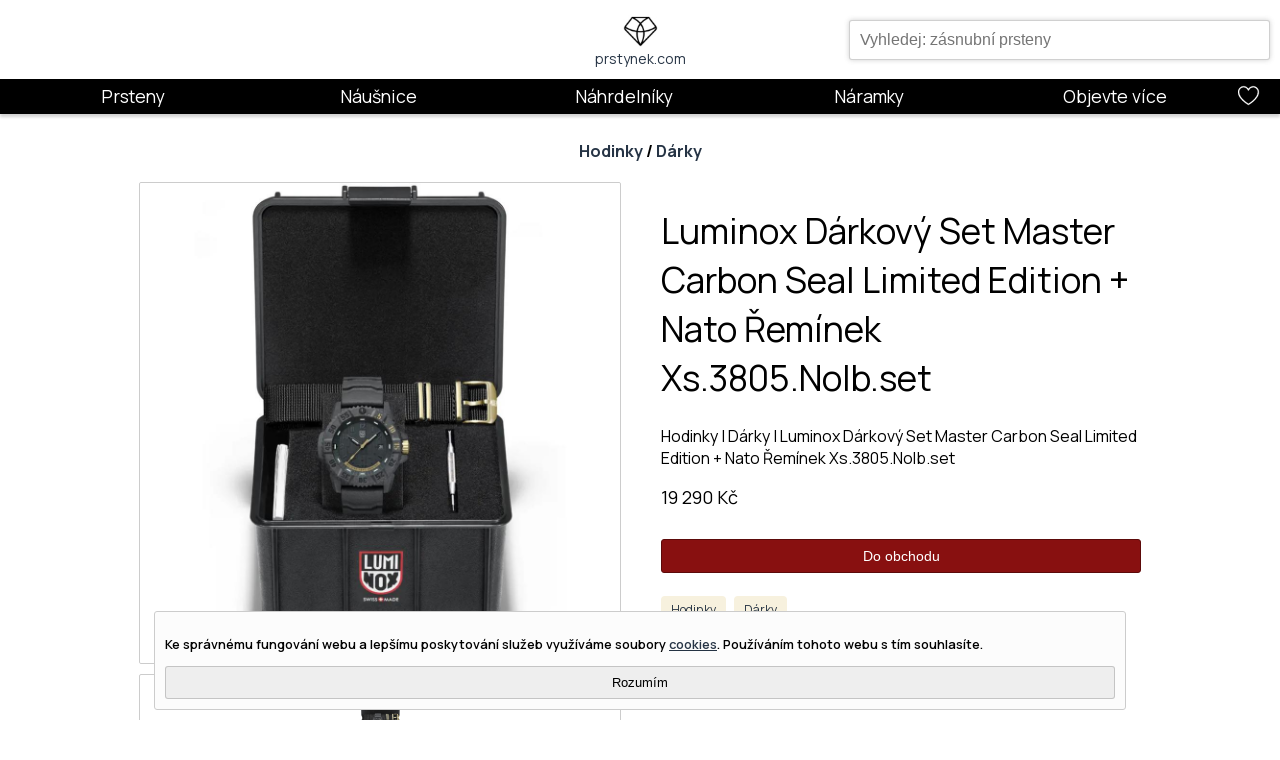

--- FILE ---
content_type: text/html;charset=UTF-8
request_url: https://prstynek.com/product/Luminox_Darkovy_Set_Master_Carbon_hLU144
body_size: 10164
content:









<!DOCTYPE html>
<html lang="cs">
<head>
    <meta name="viewport" content="width=device-width, minimum-scale=1, initial-scale=1, user-scalable=yes, viewport-fit=cover">

    <!-- Google Tag Manager -->
    <script>(function(w,d,s,l,i){w[l]=w[l]||[];w[l].push({'gtm.start':
            new Date().getTime(),event:'gtm.js'});var f=d.getElementsByTagName(s)[0],
        j=d.createElement(s),dl=l!='dataLayer'?'&l='+l:'';j.async=true;j.src=
        'https://www.googletagmanager.com/gtm.js?id='+i+dl;f.parentNode.insertBefore(j,f);
    })(window,document,'script','dataLayer','GTM-PC3Z2HP');</script>
    <!-- End Google Tag Manager -->



    

    

    <script type="application/ld+json" >{"@context":"https:\/\/schema.org","@type":"WebSite","url":"https:\/\/prstynek.com","potentialAction":{"@type":"SearchAction","target":{"@type":"EntryPoint","urlTemplate":"https:\/\/prstynek.com\/products?search={search_term}"},"query-input":"required name=search_term"}}</script>
    <script type="application/ld+json" >{"@context":"https:\/\/schema.org","@type":"Product","description":"Hodinky | D\u00E1rky | Luminox D\u00E1rkov\u00FD Set Master Carbon Seal Limited Edition + Nato \u0158em\u00EDnek Xs.3805.Nolb.set","name":"Luminox D\u00E1rkov\u00FD Set Master Carbon Seal Limited Edition + Nato \u0158em\u00EDnek Xs.3805.Nolb.set","image":"https:\/\/media.prstynek.com\/54\/039cbe63-267b-4b92-8942-92e3205c60d4.jpg","url":"https:\/\/prstynek.com\/product\/Luminox_Darkovy_Set_Master_Carbon_hLU144","offers":{"@type":"Offer","price":"19290","priceCurrency":"CZK","availability":"http:\/\/schema.org\/InStock"}}</script>
    <script type="application/ld+json" >{"@context":"https:\/\/schema.org","@type":"BreadcrumbList","itemListElement":[{"@type":"ListItem","position":1,"name":"Hodinky","item":"https:\/\/prstynek.com\/products\/Hodinky\/"},{"@type":"ListItem","position":2,"name":"D\u00E1rky","item":"https:\/\/prstynek.com\/products\/Hodinky\/D%C3%A1rky\/"},{"@type":"ListItem","position":3,"name":"Luminox D\u00E1rkov\u00FD Set Master Carbon Seal Limited Edition + Nato \u0158em\u00EDnek Xs.3805.Nolb.set"}]}</script>

    <link rel="canonical" href="https://prstynek.com/product/Luminox_Darkovy_Set_Master_Carbon_hLU144" />

    <link rel="icon" type="image/png" sizes="32x32" href="https://prstynek.com/favicon-32x32.png">
    <link rel="icon" type="image/png" sizes="96x96" href="https://prstynek.com/favicon-96x96.png">
    <link rel="icon" type="image/png" sizes="16x16" href="https://prstynek.com/favicon-16x16.png">
    <link rel="icon" type="image/x-icon" href="https://prstynek.com/favicon.ico">

    <title>
        Luminox Dárkový Set Master Carbon Seal Limited Edition + Nato Řemínek Xs.3805.Nolb.set
    </title>

    <meta name="description" content="Hodinky | Dárky | Luminox Dárkový Set Master Carbon Seal Limited Edition + Nato Řemínek Xs.3805.Nolb.set">
    <meta name="keywords" content="Hodinky,Všechny Materiály,Všechny Šperky,Všechny Styly,Pro Všechny,Dárky">

    <meta property="og:image" content="https://media.prstynek.com/86/66199623-547d-41ae-aed2-d9b3c66c7de4.jpg"/>
    <meta property="og:title" content="Luminox Dárkový Set Master Carbon Seal Limited Edition + Nato Řemínek Xs.3805.Nolb.set"/>
    <meta property="og:description" content="Hodinky | Dárky | Luminox Dárkový Set Master Carbon Seal Limited Edition + Nato Řemínek Xs.3805.Nolb.set"/>

    <link rel="preconnect" href="https://fonts.googleapis.com">
    <link rel="preconnect" href="https://fonts.gstatic.com" crossorigin>
    <link media="print" onload="this.onload=null;this.removeAttribute('media');" href="https://fonts.googleapis.com/css2?family=Manrope:wght@200;300;400;500;600;700;800&family=Parisienne&display=swap" rel="stylesheet">
    <noscript><link rel="stylesheet" href="https://fonts.googleapis.com/css2?family=Manrope:wght@200;300;400;500;600;700;800&family=Parisienne&display=swap"></noscript>

    <link href="https://prstynek.com/css/shared-styles.css" rel="stylesheet" type="text/css">
    <link href="https://prstynek.com/css/layout-styles.css" rel="stylesheet" type="text/css">
    <link href="https://prstynek.com/css/logo-styles.css" rel="stylesheet" type="text/css">

    <link href="https://prstynek.com/css/menu-container-styles.css" rel="stylesheet" type="text/css">
    <link href="https://prstynek.com/css/menu-div-styles.css" rel="stylesheet" type="text/css">
    <link href="https://prstynek.com/css/banner-styles.css" rel="stylesheet" type="text/css">
    <link href="https://prstynek.com/css/product-filter-styles.css" rel="stylesheet" type="text/css">
    <link href="https://prstynek.com/css/product-view-styles.css" rel="stylesheet" type="text/css">
    <svg aria-hidden="true" style="position: absolute; width: 0; height: 0; overflow: hidden;" version="1.1" xmlns="http://www.w3.org/2000/svg" xmlns:xlink="http://www.w3.org/1999/xlink">
        <defs>
            <symbol id="icon-magnifier" viewBox="0 0 20 20">
                <path d="M18.869 19.162l-5.943-6.484c1.339-1.401 2.075-3.233 2.075-5.178 0-2.003-0.78-3.887-2.197-5.303s-3.3-2.197-5.303-2.197-3.887 0.78-5.303 2.197-2.197 3.3-2.197 5.303 0.78 3.887 2.197 5.303 3.3 2.197 5.303 2.197c1.726 0 3.362-0.579 4.688-1.645l5.943 6.483c0.099 0.108 0.233 0.162 0.369 0.162 0.121 0 0.242-0.043 0.338-0.131 0.204-0.187 0.217-0.503 0.031-0.706zM1 7.5c0-3.584 2.916-6.5 6.5-6.5s6.5 2.916 6.5 6.5-2.916 6.5-6.5 6.5-6.5-2.916-6.5-6.5z"></path>
            </symbol>
            <symbol id="icon-heart" viewBox="0 0 20 20">
                <path d="M9.5 19c-0.084 0-0.167-0.021-0.243-0.063-0.094-0.052-2.326-1.301-4.592-3.347-1.341-1.21-2.411-2.448-3.183-3.68-0.984-1.571-1.482-3.139-1.482-4.66 0-2.895 2.355-5.25 5.25-5.25 0.98 0 2.021 0.367 2.931 1.034 0.532 0.39 0.985 0.86 1.319 1.359 0.334-0.499 0.787-0.969 1.319-1.359 0.91-0.667 1.951-1.034 2.931-1.034 2.895 0 5.25 2.355 5.25 5.25 0 1.521-0.499 3.089-1.482 4.66-0.771 1.232-1.842 2.47-3.182 3.68-2.266 2.046-4.498 3.295-4.592 3.347-0.076 0.042-0.159 0.063-0.243 0.063zM5.25 3c-2.343 0-4.25 1.907-4.25 4.25 0 3.040 2.35 5.802 4.321 7.585 1.76 1.592 3.544 2.708 4.179 3.087 0.635-0.379 2.419-1.495 4.179-3.087 1.971-1.782 4.321-4.545 4.321-7.585 0-2.343-1.907-4.25-4.25-4.25-1.703 0-3.357 1.401-3.776 2.658-0.068 0.204-0.259 0.342-0.474 0.342s-0.406-0.138-0.474-0.342c-0.419-1.257-2.073-2.658-3.776-2.658z"></path>
            </symbol>
            <symbol id="icon-diamond" viewBox="0 0 20 20">
                <path d="M9.5 18c-0.142 0-0.277-0.060-0.372-0.166l-9-10c-0.16-0.178-0.172-0.443-0.028-0.634l3-4c0.094-0.126 0.243-0.2 0.4-0.2h12c0.157 0 0.306 0.074 0.4 0.2l3 4c0.143 0.191 0.131 0.457-0.028 0.634l-9 10c-0.095 0.105-0.23 0.166-0.372 0.166zM1.147 7.471l8.353 9.281 8.353-9.281-2.603-3.471h-11.5l-2.603 3.471z"></path>
            </symbol>
            <symbol id="icon-truck" viewBox="0 0 20 20">
                <path d="M19.794 13.421l-0.004-0.021c-0-0.001-0-0.002-0.001-0.003l-0.399-1.997c-0-0.001-0-0.002-0.001-0.003l-0.203-1.015c-0.155-0.775-0.896-1.383-1.686-1.383h-4c-0.175 0-0.343 0.031-0.5 0.086v-0.586c0-0.827-0.673-1.5-1.5-1.5h-10c-0.827 0-1.5 0.673-1.5 1.5v8c0 0.827 0.673 1.5 1.5 1.5h1.5c0 1.103 0.897 2 2 2s2-0.897 2-2h5.086c0.206 0.582 0.762 1 1.414 1h0.769c0.346 0.597 0.992 1 1.731 1s1.385-0.403 1.731-1h0.769c0.827 0 1.5-0.673 1.5-1.5v-2c0-0.579-0.092-1.511-0.206-2.079zM18.69 13h-2.69v-1h2.49l0.2 1zM5 19c-0.551 0-1-0.449-1-1s0.449-1 1-1 1 0.449 1 1-0.449 1-1 1zM6.731 17c-0.346-0.597-0.992-1-1.731-1s-1.385 0.403-1.731 1h-1.769c-0.276 0-0.5-0.224-0.5-0.5v-8c0-0.276 0.224-0.5 0.5-0.5h10c0.276 0 0.5 0.224 0.5 0.5v8.5h-5.269zM16 19c-0.551 0-1-0.449-1-1s0.449-1 1-1 1 0.449 1 1-0.449 1-1 1zM18.5 18h-0.5c0-1.103-0.897-2-2-2s-2 0.897-2 2h-0.5c-0.276 0-0.5-0.224-0.5-0.5v-7c0-0.276 0.224-0.5 0.5-0.5h4c0.314 0 0.644 0.27 0.706 0.579l0.084 0.421h-2.79c-0.276 0-0.5 0.224-0.5 0.5v2c0 0.276 0.224 0.5 0.5 0.5h3.378c0.045 0.313 0.082 0.675 0.103 1h-0.481c-0.276 0-0.5 0.224-0.5 0.5s0.224 0.5 0.5 0.5h0.5v1.5c0 0.276-0.224 0.5-0.5 0.5z"></path>
            </symbol>
            <symbol id="icon-gift" viewBox="0 0 20 20">
                <path d="M18.5 5h-3.001c0.315-0.418 0.501-0.938 0.501-1.5 0-1.378-1.122-2.5-2.5-2.5-1.39 0-2.556 1.101-3.127 1.758-0.346 0.397-0.644 0.823-0.873 1.235-0.229-0.412-0.527-0.837-0.873-1.235-0.571-0.656-1.737-1.758-3.127-1.758-1.378 0-2.5 1.122-2.5 2.5 0 0.562 0.187 1.082 0.501 1.5h-3.001c-0.276 0-0.5 0.224-0.5 0.5v3c0 0.276 0.224 0.5 0.5 0.5h0.5v9.5c0 0.827 0.673 1.5 1.5 1.5h14c0.827 0 1.5-0.673 1.5-1.5v-9.5h0.5c0.276 0 0.5-0.224 0.5-0.5v-3c0-0.276-0.224-0.5-0.5-0.5zM11.127 3.414c0.782-0.899 1.647-1.414 2.373-1.414 0.827 0 1.5 0.673 1.5 1.5s-0.673 1.5-1.5 1.5h-3.378c0.173-0.442 0.523-1.032 1.005-1.586zM11 19h-3v-13h3v13zM4 3.5c0-0.827 0.673-1.5 1.5-1.5 0.726 0 1.591 0.515 2.373 1.414 0.482 0.554 0.832 1.144 1.005 1.586h-3.378c-0.827 0-1.5-0.673-1.5-1.5zM1 6h6v2h-6v-2zM2 18.5v-9.5h5v10h-4.5c-0.276 0-0.5-0.224-0.5-0.5zM17 18.5c0 0.276-0.224 0.5-0.5 0.5h-4.5v-10h5v9.5zM18 8h-6v-2h6v2z"></path>
            </symbol>
            <symbol id="icon-refund" viewBox="0 0 20 20">
                <path d="M10 20c-3.67 0-7.039-2.005-8.793-5.233-0.132-0.243-0.042-0.546 0.201-0.678s0.546-0.042 0.678 0.201c1.578 2.905 4.611 4.71 7.914 4.71 4.963 0 9-4.037 9-9s-4.037-9-9-9c-3.316 0-6.354 1.815-7.928 4.737-0.118 0.219-0.38 0.318-0.613 0.232s-0.368-0.332-0.315-0.575l0.869-4c0.059-0.27 0.325-0.441 0.595-0.383s0.441 0.325 0.382 0.595l-0.353 1.627c1.869-2.035 4.525-3.233 7.365-3.233 2.671 0 5.182 1.040 7.071 2.929s2.929 4.4 2.929 7.071c0 2.671-1.040 5.182-2.929 7.071s-4.4 2.929-7.071 2.929z"></path>
                <path d="M4.5 13c-0.276 0-0.5-0.224-0.5-0.5v-4.5h-0.5c-0.276 0-0.5-0.224-0.5-0.5s0.224-0.5 0.5-0.5h1c0.276 0 0.5 0.224 0.5 0.5v5c0 0.276-0.224 0.5-0.5 0.5z"></path>
                <path d="M8.5 13h-2c-0.276 0-0.5-0.224-0.5-0.5v-5c0-0.276 0.224-0.5 0.5-0.5h2c0.276 0 0.5 0.224 0.5 0.5v5c0 0.276-0.224 0.5-0.5 0.5zM7 12h1v-4h-1v4z"></path>
                <path d="M12.5 13h-2c-0.276 0-0.5-0.224-0.5-0.5v-5c0-0.276 0.224-0.5 0.5-0.5h2c0.276 0 0.5 0.224 0.5 0.5v5c0 0.276-0.224 0.5-0.5 0.5zM11 12h1v-4h-1v4z"></path>
                <path d="M14.5 13c-0.062 0-0.125-0.012-0.186-0.036-0.256-0.103-0.381-0.394-0.279-0.65l2-5c0.103-0.256 0.393-0.381 0.65-0.279s0.381 0.394 0.279 0.65l-2 5c-0.078 0.195-0.266 0.314-0.464 0.314z"></path>
                <path d="M14.5 8c-0.132 0-0.261-0.053-0.353-0.147s-0.147-0.222-0.147-0.353 0.053-0.261 0.147-0.353c0.093-0.093 0.222-0.147 0.353-0.147s0.26 0.053 0.353 0.147c0.093 0.093 0.147 0.222 0.147 0.353s-0.053 0.261-0.147 0.353c-0.093 0.093-0.222 0.147-0.353 0.147z"></path>
                <path d="M16.5 13c-0.132 0-0.26-0.053-0.353-0.147s-0.147-0.222-0.147-0.353 0.053-0.261 0.147-0.353c0.093-0.093 0.222-0.147 0.353-0.147s0.261 0.053 0.353 0.147c0.093 0.093 0.147 0.222 0.147 0.353s-0.053 0.261-0.147 0.353c-0.093 0.093-0.222 0.147-0.353 0.147z"></path>
            </symbol>
            <symbol id="icon-pen" viewBox="0 0 20 20">
                <path d="M19.572 0.428c-0.28-0.28-0.655-0.421-1.117-0.421-0.753 0-1.765 0.394-3.021 1.174-0.402-0.425-1.167-1.077-2.131-1.155-0.769-0.062-1.495 0.241-2.157 0.903-1.405 1.405-2.097 3.121-2.555 4.256-0.156 0.386-0.349 0.866-0.445 0.965-0.033 0.033-0.132 0.132-0.304-0.013-0.196-0.185-0.505-0.181-0.696 0.010-0.195 0.195-0.195 0.512 0 0.707 0.082 0.082 0.293 0.241 0.562 0.316 0.108 0.030 0.216 0.045 0.322 0.045 0.127 0 0.251-0.022 0.369-0.065-0.137 0.141-0.274 0.282-0.411 0.425-3.517 3.673-7.46 8.713-7.982 11.842-0.027 0.159 0.025 0.322 0.14 0.436 0.095 0.095 0.222 0.146 0.354 0.146 0.027 0 0.055-0.002 0.082-0.007 1.308-0.218 3.032-1.046 5.125-2.46 1.852-1.251 3.906-2.908 5.94-4.791 1.984-1.837 3.794-3.742 5.235-5.511 1.076-1.321 2.458-3.208 2.934-4.692 0.301-0.939 0.219-1.649-0.244-2.112zM11.854 1.635c0.45-0.45 0.896-0.651 1.365-0.614 0.561 0.044 1.053 0.418 1.365 0.72-0.247 0.172-0.501 0.355-0.763 0.552-1.424 1.069-3.040 2.488-4.65 4.081 0.107-0.218 0.216-0.488 0.349-0.816 0.427-1.060 1.073-2.662 2.334-3.923zM3.036 15.243l1.722 1.722c-1.365 0.892-2.584 1.526-3.57 1.847 0.322-0.987 0.958-2.206 1.848-3.569zM10.969 12.009c-1.876 1.736-3.71 3.228-5.367 4.386l-1.995-1.995c1.321-1.892 3.071-4.008 5.105-6.132 2.362-2.467 4.695-4.505 6.562-5.787l2.244 2.244c-1.431 2.086-3.786 4.726-6.549 7.284zM18.864 2.235c-0.148 0.462-0.418 1.013-0.791 1.631l-1.941-1.941c0.978-0.591 1.78-0.918 2.324-0.918 0.281 0 0.378 0.097 0.41 0.128 0.232 0.232 0.099 0.789-0.001 1.1z"></path>
            </symbol>
            <symbol id="icon-facebook" viewBox="0 0 124 124">
                <path fill="#333033" fill-rule="evenodd" d="M50.1 62.4v44.4c0 .6.5 1.2 1.2 1.2h16.5c.6 0 1.2-.5 1.2-1.2V61.6h11.9c.6 0 1.1-.5 1.2-1.1l1-13.5c.1-.7-.5-1.3-1.2-1.3h-13v-9.6c0-2.3 1.8-4.1 4.1-4.1h9.2c.6 0 1.2-.5 1.2-1.2V17.3c0-.6-.5-1.2-1.2-1.2H66.6c-9.1 0-16.5 7.4-16.5 16.5v13.1h-8.2c-.6 0-1.2.5-1.2 1.2v13.6c0 .6.5 1.2 1.2 1.2h8.2v.7z" clip-rule="evenodd"/>
            </symbol>
            <symbol id="icon-instagram" viewBox="0 0 124 124">
                <path fill="#333033" d="M87.2 33.6c-3.1 0-5.6 2.5-5.6 5.6 0 3.1 2.5 5.6 5.6 5.6 3.1 0 5.6-2.5 5.6-5.6 0-3.1-2.5-5.6-5.6-5.6zm-25 7.2c-13 0-23.6 10.6-23.6 23.6S49.2 88 62.2 88s23.6-10.6 23.6-23.6-10.6-23.6-23.6-23.6zm0 38.8c-8.4 0-15.1-6.8-15.1-15.1 0-8.4 6.8-15.1 15.1-15.1 8.4 0 15.1 6.8 15.1 15.1s-6.8 15.1-15.1 15.1zm47.7-34.8C109.9 28.9 97 16 81.1 16H43c-15.9 0-28.8 12.9-28.8 28.8v38.1c0 15.9 12.9 28.8 28.8 28.8h38c15.9 0 28.8-12.9 28.8-28.8V44.8zm-9.1 38c0 10.9-8.9 19.8-19.8 19.8H43c-10.9 0-19.8-8.9-19.8-19.8v-38C23.2 33.8 32 25 43 25h38c10.9 0 19.8 8.9 19.8 19.8v38z"/>
            </symbol>
            <symbol id="icon-pinterest" viewBox="0 0 124 124">
                <path fill="#333033" d="M67.8 83.8c-5.5-.4-7.8-3.1-12.1-5.7-1.9 10-4.2 19.7-9.5 26.3-1.6 1.9-4.7 1-4.8-1.5-.8-16 4.7-28.7 7.4-42-5.1-8.7.6-26.1 11.5-21.8 13.4 5.3-11.6 32.2 5.2 35.6C83 78.1 90.2 44.3 79.3 33.3c-15.7-15.9-45.6-.4-41.9 22.4.7 4.3 4.3 6.3 3.9 10.6-.3 2.7-3 4.2-5.4 3.1-6.9-3.2-9.1-10.3-8.8-19.4.6-17.2 15.5-29.3 30.4-31 18.9-2.1 36.6 6.9 39 24.7 2.8 19.9-8.5 41.6-28.7 40.1z"/>
            </symbol>
        </defs>
    </svg>
</head>
    <body style="margin:0;">

        

        <script src="https://prstynek.com/js/datalayer.js"></script>
        <script async src="https://prstynek.com/js/sysfunc.js"></script>
        <script async src="https://prstynek.com/js/pagefunc.js"></script>
        <script src="https://prstynek.com/js/cookiefunc.js"></script>

        <template id="product-card">
            <style>
                .card {
                    position: relative;
                    width: 200px;
                    padding: 15px;
                    border: 1px solid var(--theme-shadow-color);
                    transform: scale(0.95);
                    transition: all .2s ease-in-out;
                    display: flex;
                    margin: 5px 0px 5px 0px;
                    overflow: hidden;
                    background-color: var(--theme-base-color);
                }
                .card-large {
                    height: 355px;
                }
                .card:hover {
                    transform: scale(1.0);
                    box-shadow: 0px 0px 5px 0px var(--theme-shadow-color);
                }
                .card-image {
                    cursor: pointer;
                }
                .card-title {
                    margin-top: 3px;
                    font-size: var(--lumo-font-size-l);
                    display: block;
                    text-overflow: ellipsis;
                    width: 190px;
                    white-space: nowrap;
                    overflow: hidden;
                    cursor: pointer;
                }
                .card-desc {
                    font-size: var(--lumo-font-size-l);
                    white-space: normal;
                    height: 105px;
                    overflow: hidden;
                }
                .card-price {
                    position: absolute;
                    bottom: 16px;
                    font-size: var(--lumo-font-size-l);
                }
                ::slotted(img) {
                    display: flex;
                    height: 200px;
                    width: 200px;
                    object-fit: cover;
                    object-position: center;
                }
                a {
                    color: var(--theme-font-color);
                    text-decoration: none;
                    cursor: pointer;
                }
                a:visited {
                    color: var(--theme-font-color);
                }
                @media only screen and (max-width: 700px) {
                    .card {
                        width: 140px;
                        height: 205px;
                    }
                    .card-large {
                        height: 205px;
                    }
                    .card-title {
                        width: 140px;
                        font-size: var(--lumo-font-size-m);
                    }
                    .card-desc {
                        display: none;
                    }
                    ::slotted(img) {
                        height: 145px;
                        width: 145px;
                    }
                }
            </style>
            <div class="card card-large">
                <a href="#">
                    <div class="card-image">
                        <slot name="card-image-slot"><img class="card-image-element" alt="Product Image" loading="lazy"></slot>
                    </div>
                    <div class="card-title">
                        <slot name="card-title-slot"><label>Product Title</label></slot>
                    </div>
                    <div class="card-desc">
                        <slot name="card-desc-slot"><p>Product Description</p></slot>
                    </div>
                </a>
                <div class="card-price">
                    <slot name="card-price-slot"><span>Product Price Kč</span></slot>
                </div>
            </div>
        </template>
        <script>
            customElements.define('product-card',
                class ProductCard extends HTMLElement {

                    constructor() {
                        super();

                        const template = document.getElementById('product-card').content;
                        this.attachShadow({mode: 'open'}).appendChild(template.cloneNode(true));

                        this._oid = '';
                    }

                    connectedCallback() {
                        let self = this;
                    }

                    disconnectedCallback() {
                        let self = this;
                    }

                    static get observedAttributes() {
                        return ['oid', 'url'];
                    }

                    attributeChangedCallback(name, oldValue, newValue) {
                        if (name === 'oid') {
                            this._oid = newValue;
                        } else if (name === 'url') {
                            this.shadowRoot.querySelector('a').href = newValue;
                        }
                    }

                    get oid() {
                        return this.getAttribute('oid');
                    }

                    set oid(newValue) {
                        // this._oid = newValue;
                        this.setAttribute('oid', newValue);
                    }
                }
            );
        </script>

        <header class="page-header"><div class="vertical-block"><div class="horizontal-block header-container"><div class="header-left"></div><div class="header-center"><div class="logo-container"><a class="logo-anchor" href="https://prstynek.com/" ><div class="logo vertical-block"><img class="logo-image" src="https://prstynek.com/media/Logo_black_50.jpg" alt="Prstynek.com logo" /><label class="logo-text">prstynek.com</label></div></a></div></div><div class="header-right"><div class="banner-search-field-position-block header-search-control" onmouseleave="autoCompleteResultListVisible(false);" ><div class="banner-search-field-container"><input class="banner-search-field" onkeyup="autoCompleteSearch(event);" style="width: 100%; margin-top: 10px; padding: 10px;" id="ac-search-field" placeholder="Vyhledej: zásnubní prsteny" type="text" /><div class="banner-search-field-results" id="ac-item-list" ></div></div></div></div></div><nav class="header-menu-container"><div class="header-column menu-column"><div class="topic-container mobile-menu"></div><div class="topic-container desktop-menu"><div class="menu-topic"><a href="https://prstynek.com/products/Prsteny" >Prsteny</a></div><div class="menudiv section-topic"><div class="menudiv-container"><div class="menu-container"><div class="menu-container-content"><div class="menu-container-details"><div class="menu-container-title">Prsteny</div><p class="menu-container-description">Široká nabídka prstenů pro každou příležitost. Inspirace k nalezení dokonalého prstenu pro Vás.</p><div class="menu-container-link"><div class="menu-links-container"><label class="menu-link-group-heading">Materiál</label><a href="https://prstynek.com/products/Prsteny/St%C5%99%C3%ADbro" >Stříbro</a><a href="https://prstynek.com/products/Prsteny/Zlato" >Zlato</a><a href="https://prstynek.com/products/Prsteny/Platina" >Platina</a></div><div class="menu-links-container"><label class="menu-link-group-heading">Styl</label><a href="https://prstynek.com/products/Prsteny/Klasika" >Klasika</a><a href="https://prstynek.com/products/Prsteny/Modern%C3%AD" >Moderní</a><a href="https://prstynek.com/products/Prsteny/Artisan" >Artisan</a></div><div class="menu-links-container"><label class="menu-link-group-heading">Příležitost</label><a href="https://prstynek.com/products/Prsteny/Z%C3%A1snuby" >Zásnuby</a><a href="https://prstynek.com/products/Prsteny/Svatba" >Svatba</a></div><div class="menu-links-container"><label class="menu-link-group-heading">Pro Koho</label><a href="https://prstynek.com/products/Prsteny/Pro%20%C5%BDeny" >Pro ženy</a><a href="https://prstynek.com/products/Prsteny/Pro%20Mu%C5%BEe" >Pro muže</a></div></div></div><picture><source srcset="https://prstynek.com/media/ring200x200.webp" type="image/webp" ></source><source srcset="https://prstynek.com/media/ring200x200.jpg" type="image/jpeg" ></source><img class="menu-container-image" src="https://prstynek.com/media/ring200x200.jpg" alt="Prsteny" /></picture></div></div></div></div></div><div class="topic-container desktop-menu"><div class="menu-topic"><a href="https://prstynek.com/products/N%C3%A1u%C5%A1nice" >Náušnice</a></div><div class="menudiv section-topic"><div class="menudiv-container"><div class="menu-container"><div class="menu-container-content"><div class="menu-container-details"><div class="menu-container-title">Náušnice</div><p class="menu-container-description">Vybírejte náušnice ze široké nabídky, od klasických a decentních až po moderní design.</p><div class="menu-container-link"><div class="menu-links-container"><label class="menu-link-group-heading">Materiál</label><a href="https://prstynek.com/products/N%C3%A1u%C5%A1nice/St%C5%99%C3%ADbro" >Stříbro</a><a href="https://prstynek.com/products/N%C3%A1u%C5%A1nice/Zlato" >Zlato</a><a href="https://prstynek.com/products/N%C3%A1u%C5%A1nice/Platina" >Platina</a></div><div class="menu-links-container"><label class="menu-link-group-heading">Styl</label><a href="https://prstynek.com/products/N%C3%A1u%C5%A1nice/Klasika" >Klasika</a><a href="https://prstynek.com/products/N%C3%A1u%C5%A1nice/Modern%C3%AD" >Moderní</a><a href="https://prstynek.com/products/N%C3%A1u%C5%A1nice/Artisan" >Artisan</a></div></div></div><picture><source srcset="https://prstynek.com/media/earring200x200.webp" type="image/webp" ></source><source srcset="https://prstynek.com/media/earring200x200.jpg" type="image/jpeg" ></source><img class="menu-container-image" src="https://prstynek.com/media/earring200x200.jpg" alt="Náušnice" /></picture></div></div></div></div></div><div class="topic-container desktop-menu"><div class="menu-topic"><a href="https://prstynek.com/products/N%C3%A1hrdeln%C3%ADky" >Náhrdelníky</a></div><div class="menudiv section-topic"><div class="menudiv-container"><div class="menu-container"><div class="menu-container-content"><div class="menu-container-details"><div class="menu-container-title">Náhrdelníky & přívěsky</div><p class="menu-container-description">Objevte dokonalý náhrdelník nebo přívěsek. Design, který budete obdivovat. Volba je Vaše.</p><div class="menu-container-link"><div class="menu-links-container"><label class="menu-link-group-heading">Materiál</label><a href="https://prstynek.com/products/N%C3%A1hrdeln%C3%ADky/St%C5%99%C3%ADbro" >Stříbro</a><a href="https://prstynek.com/products/N%C3%A1hrdeln%C3%ADky/Zlato" >Zlato</a><a href="https://prstynek.com/products/N%C3%A1hrdeln%C3%ADky/Platina" >Platina</a></div><div class="menu-links-container"><label class="menu-link-group-heading">Styl</label><a href="https://prstynek.com/products/N%C3%A1hrdeln%C3%ADky/Klasika" >Klasika</a><a href="https://prstynek.com/products/N%C3%A1hrdeln%C3%ADky/Modern%C3%AD" >Moderní</a><a href="https://prstynek.com/products/N%C3%A1hrdeln%C3%ADky/Artisan" >Artisan</a></div><div class="menu-links-container"><label class="menu-link-group-heading">Pro Koho</label><a href="https://prstynek.com/products/N%C3%A1hrdeln%C3%ADky/Pro%20%C5%BDeny" >Pro ženy</a><a href="https://prstynek.com/products/N%C3%A1hrdeln%C3%ADky/Pro%20Mu%C5%BEe" >Pro muže</a></div></div></div><picture><source srcset="https://prstynek.com/media/neklace200x200.webp" type="image/webp" ></source><source srcset="https://prstynek.com/media/neklace200x200.jpg" type="image/jpeg" ></source><img class="menu-container-image" src="https://prstynek.com/media/neklace200x200.jpg" alt="Náhrdelníky" /></picture></div></div></div></div></div><div class="topic-container desktop-menu"><div class="menu-topic"><a href="https://prstynek.com/products/N%C3%A1ramky" >Náramky</a></div><div class="menudiv section-topic"><div class="menudiv-container"><div class="menu-container"><div class="menu-container-content"><div class="menu-container-details"><div class="menu-container-title">Náramky</div><p class="menu-container-description">Najděte svůj dokonalý náramek z naší široké nabídky.</p><div class="menu-container-link"><div class="menu-links-container"><label class="menu-link-group-heading">Materiál</label><a href="https://prstynek.com/products/N%C3%A1ramky/St%C5%99%C3%ADbro" >Stříbro</a><a href="https://prstynek.com/products/N%C3%A1ramky/Zlato" >Zlato</a><a href="https://prstynek.com/products/N%C3%A1ramky/Platina" >Platina</a></div><div class="menu-links-container"><label class="menu-link-group-heading">Styl</label><a href="https://prstynek.com/products/N%C3%A1ramky/Klasika" >Klasika</a><a href="https://prstynek.com/products/N%C3%A1ramky/Modern%C3%AD" >Moderní</a><a href="https://prstynek.com/products/N%C3%A1ramky/Artisan" >Artisan</a></div><div class="menu-links-container"><label class="menu-link-group-heading">Pro Koho</label><a href="https://prstynek.com/products/N%C3%A1ramky/Pro%20%C5%BDeny" >Pro ženy</a><a href="https://prstynek.com/products/N%C3%A1ramky/Pro%20Mu%C5%BEe" >Pro muže</a></div></div></div><picture><source srcset="https://prstynek.com/media/bracelet200x200.webp" type="image/webp" ></source><source srcset="https://prstynek.com/media/bracelet200x200.jpg" type="image/jpeg" ></source><img class="menu-container-image" src="https://prstynek.com/media/bracelet200x200.jpg" alt="Náramky" /></picture></div></div></div></div></div><div class="topic-container desktop-menu"><div class="menu-topic"><label>Objevte více</label></div><div class="menudiv section-topic"><div class="menudiv-container"><div class="menu-container"><div class="menu-container-content"><div class="menu-container-details"><div class="menu-container-title">Objevte více</div><p class="menu-container-description">Najděte hodnotný dárek, který potěší. Inspirativní nabídka doplňků.</p><div class="menu-container-link"><div class="menu-links-container"><label class="menu-link-group-heading">Šperky</label><a href="https://prstynek.com/products/Hodinky" >Hodinky</a><a href="https://prstynek.com/products/Dopl%C5%88ky" >Doplňky</a><a href="https://prstynek.com/products/Man%C5%BEetov%C3%A9%20knofl%C3%ADky" >Manžetové knoflíky</a></div><div class="menu-links-container"><label class="menu-link-group-heading">Pro Koho</label><a href="https://prstynek.com/products/Pro%20%C5%BDeny" >Pro ženy</a><a href="https://prstynek.com/products/Pro%20Mu%C5%BEe" >Pro muže</a><a href="https://prstynek.com/products/Pro%20D%C4%9Bti" >Pro děti</a></div><div class="menu-links-container"><label class="menu-link-group-heading">Příležitost</label><a href="https://prstynek.com/featured" >Doporučené</a><a href="https://prstynek.com/products/Z%C3%A1snuby" >Zásnuby</a><a href="https://prstynek.com/products/Svatba" >Svatba</a><a href="https://prstynek.com/products/D%C3%A1rky" >Dárky</a></div><div class="menu-links-container menu-social-links"><a href="https://prstynek.com/blog/" ><svg class="icon icon-pen menu-icon"><use xlink:href="#icon-pen"></use></svg></a><a href="https://www.facebook.com/prstynekwow" ><svg class="icon icon-facebook menu-icon"><use xlink:href="#icon-facebook"></use></svg></a><a href="https://www.instagram.com/wow_prstynek/" ><svg class="icon icon-instagram menu-icon"><use xlink:href="#icon-instagram"></use></svg></a></div></div></div><picture><source srcset="https://prstynek.com/media/watch200x200.webp" type="image/webp" ></source><source srcset="https://prstynek.com/media/watch200x200.jpg" type="image/jpeg" ></source><img class="menu-container-image" src="https://prstynek.com/media/watch200x200.jpg" alt="Objevte více" /></picture></div></div></div></div></div></div><div class="header-column"><a style="color: var(--theme-base-color);" href="https://prstynek.com/favorites" ><svg class="icon icon-heart" title="Oblíbené" ><use xlink:href="#icon-heart"></use></svg></a></div></nav></div></header>
        <main><h2 class="product-breadcrumbs-container"><a href="https://prstynek.com/products/Hodinky/" >Hodinky</a>&nbsp;/&nbsp;<a href="https://prstynek.com/products/Hodinky/D%C3%A1rky/" >Dárky</a></h2><div class="product-container"><div class="product-images-container"><div class="product-selected-image-container"><img class="product-selected-image" src="https://media.prstynek.com/86/66199623-547d-41ae-aed2-d9b3c66c7de4.jpg" alt="Main product image" id="selected-image" /></div><div class="product-image-list"><div class="product-list-image-container"><img class="product-list-image" src="https://media.prstynek.com/86/66199623-547d-41ae-aed2-d9b3c66c7de4.jpg" onclick="setSelectedImage('https://media.prstynek.com/86/66199623-547d-41ae-aed2-d9b3c66c7de4.jpg', 'Luminox Dárkový Set Master Carbon Seal Limited Edition + Nato Řemínek Xs.3805.Nolb.set picture');" alt="Luminox Dárkový Set Master Carbon Seal Limited Edition + Nato Řemínek Xs.3805.Nolb.set image 1" /></div></div><a class="product-action-mobile" href="https://prstynek.com/go?route=https%3A%2F%2Fwww.sperky.cz%2Fhodinky%2Fluminox-darkovy-set-master-carbon-seal-limited-edition-nato-reminek-xs-3805-nolb-set.html%3Fd%3D73957&oid=6f37101c-7a9c-4974-b2b8-9ee6f310cce4" target="_blank" ><button class="product-action-button">Do obchodu</button></a></div><div class="product-details-container"><h1 class="product-name">Luminox Dárkový Set Master Carbon Seal Limited Edition + Nato Řemínek Xs.3805.Nolb.set</h1><p class="product-description">Hodinky | Dárky | Luminox Dárkový Set Master Carbon Seal Limited Edition + Nato Řemínek Xs.3805.Nolb.set</p><p class="product-description"></p><label class="product-price">19 290 Kč</label><div class="product-flags-container"><div class="product-flag product-flag-hidden"><svg class="icon icon-truck"><use xlink:href="#icon-truck"></use></svg><label>Bezplatná doprava</label></div><div class="product-flag product-flag-hidden"><svg class="icon icon-refund"><use xlink:href="#icon-refund"></use></svg><label>Prodloužené vrácení</label></div><div class="product-flag product-flag-hidden"><svg class="icon icon-gift"><use xlink:href="#icon-gift"></use></svg><label>Dárkové balení</label></div></div><a href="https://prstynek.com/go?route=https%3A%2F%2Fwww.sperky.cz%2Fhodinky%2Fluminox-darkovy-set-master-carbon-seal-limited-edition-nato-reminek-xs-3805-nolb-set.html%3Fd%3D73957&oid=6f37101c-7a9c-4974-b2b8-9ee6f310cce4" target="_blank" ><button class="product-action-button">Do obchodu</button></a><div class="product-tags-container"><a href="https://prstynek.com/products/Hodinky" ><div class="product-tag"><label>Hodinky</label></div></a><a href="https://prstynek.com/products/D%C3%A1rky" ><div class="product-tag"><label>Dárky</label></div></a></div><div></div></div></div><div class="product-alternatives-scroll"><div class="product-alternatives-buffer-left"></div><h2 class="product-alternatives-section-heading">Objevte více</h2><div class="product-alternatives-container"><product-card oid="eda32246-ec8b-420b-9508-cd50be5c9abb" url="https://prstynek.com/product/Bruno_Nausnice_Triangl_S4035_S4035" ><img class="card-image-element" src="https://media.prstynek.com/34/f873603d-54ca-4a9a-b782-2e24cf1df306.jpg" alt="Bruno Náušnice Triangl S4035" width="250" slot="card-image-slot" height="250" /><label slot="card-title-slot" >Bruno Náušnice Triangl S4035</label><p slot="card-desc-slot" >Celková délka včetně zapínání 3 cm. Uvedená cena je za pár.                                         </p><label slot="card-price-slot" >490 Kč</label></product-card><product-card oid="243a0089-6bf3-49f1-9382-a171036d7077" url="https://prstynek.com/product/Set_sperku_z_kolekce_Pulsatilla_1153_40-" ><img class="card-image-element" src="https://media.prstynek.com/39/5184a9ad-675c-4eef-8a94-e4404ebd97eb.jpg" alt="Klára Bílá Jewellery Set Šperků Z Kolekce Pulsatilla 40-45cm, 41 (13,0mm)" width="250" slot="card-image-slot" height="250" /><label slot="card-title-slot" >Klára Bílá Jewellery Set Šperků Z Kolekce Pulsatilla 40-45cm, 41 (13,0mm)</label><p slot="card-desc-slot" >Nabízíme set z kolekce šperků Pulsatilla za zvýhodněnou cenu.V setu šperků najdete náhrdelník, ná...</p><label slot="card-price-slot" >10 980 Kč</label></product-card><product-card oid="710699f8-dabc-4d73-8050-205a075b68b1" url="https://prstynek.com/product/Set_sperku_z_kolekce_Bird_1147_40-" ><img class="card-image-element" src="https://media.prstynek.com/58/2f9f604e-c974-41ad-9f3b-bc9803f86b0b.jpg" alt="Klára Bílá Jewellery Set Šperků Z Kolekce Bird 40-45cm" width="250" slot="card-image-slot" height="250" /><label slot="card-title-slot" >Klára Bílá Jewellery Set Šperků Z Kolekce Bird 40-45cm</label><p slot="card-desc-slot" >Nabízíme set z kolekce šperků Bird za zvýhodněnou cenu.V setu šperků najdete náhrdelník a náušnic...</p><label slot="card-price-slot" >6 900 Kč</label></product-card><product-card oid="36f5a577-e97f-4e12-9b08-e64ffb923bd8" url="https://prstynek.com/product/Bruno_Nausnice_Darek_S4256_S4256" ><img class="card-image-element" src="https://media.prstynek.com/38/20b7bb71-85ab-4ac5-bb7c-f4c6accba2ba.jpg" alt="Bruno Náušnice Dárek S4256" width="250" slot="card-image-slot" height="250" /><label slot="card-title-slot" >Bruno Náušnice Dárek S4256</label><p slot="card-desc-slot" >Zapínání na puzetu. Uvedená cena je za pár.                                                         </p><label slot="card-price-slot" >590 Kč</label></product-card><product-card oid="00772338-caf0-46d3-ac92-2b3e3c455588" url="https://prstynek.com/product/Olivie_Stribrny_Prstynek_Spojena_Srdce_4214_6" ><img class="card-image-element" src="https://media.prstynek.com/87/1a00aebb-68d1-45cf-aab8-5b18cf9ee6b5.jpg" alt="Olivie Stříbrný Prstýnek Spojená Srdce 4214 Velikost Prstenů: 6 (Eu: 51-53)" width="250" slot="card-image-slot" height="250" /><label slot="card-title-slot" >Olivie Stříbrný Prstýnek Spojená Srdce 4214 Velikost Prstenů: 6 (Eu: 51-53)</label><p slot="card-desc-slot" >Stříbrný Prstýnek Spojená Srdce   Stříbrný prstýnek se dvěma srdíčky. Jedno pozlacené, druhé stří...</p><label slot="card-price-slot" >690 Kč</label></product-card><product-card oid="bb2bbe96-ab84-4b20-8810-3100ec51d78b" url="https://prstynek.com/product/Olivie_Stribrny_Privesek_Rose_Andel_3484" ><img class="card-image-element" src="https://media.prstynek.com/17/4f9de12b-5328-4d67-813d-596c4deca6fe.jpg" alt="Olivie Stříbrný Přívěsek Rose Anděl 3484" width="250" slot="card-image-slot" height="250" /><label slot="card-title-slot" >Olivie Stříbrný Přívěsek Rose Anděl 3484</label><p slot="card-desc-slot" >Stříbrný Přívěsek Rose Anděl   Skutečně nádherný šperk! Stříbrný růžově zlacený anděl se srdíčkem...</p><label slot="card-price-slot" >770 Kč</label></product-card><product-card oid="eb61a6b6-b811-40d0-8e21-7238852f188d" url="https://prstynek.com/product/Olivie_Stribrny_Nahrdelnik_Pes_4213_4213" ><img class="card-image-element" src="https://media.prstynek.com/16/6fa06bc1-800d-4c7c-8977-da877c6e1602.jpg" alt="Olivie Stříbrný Náhrdelník Pes 4213" width="250" slot="card-image-slot" height="250" /><label slot="card-title-slot" >Olivie Stříbrný Náhrdelník Pes 4213</label><p slot="card-desc-slot" >Stříbrný Náhrdelník Pes  Pes se třpytivým zirkonovým obojkem. Řetízek o délce 45 cm. Náhrdelník j...</p><label slot="card-price-slot" >880 Kč</label></product-card><product-card oid="8a21da58-ce7d-4ee8-92b9-26d49e22ff3e" url="https://prstynek.com/product/Naramek_Ocean_Story_Palma_De_2274" ><img class="card-image-element" src="https://media.prstynek.com/68/db64ff6e-34ac-41ce-bc54-4a4b28fbe74f.jpg" alt="Náramek Ocean Story Palma De Mallorca Coin" width="250" slot="card-image-slot" height="250" /><label slot="card-title-slot" >Náramek Ocean Story Palma De Mallorca Coin</label><p slot="card-desc-slot" >Stříbro svou přítomností zvyšuje účinky většiny kamenů, zejména tyrkysů a korálů.Stříbro je kov e...</p><label slot="card-price-slot" >2 690 Kč</label></product-card><product-card oid="af618341-b076-4069-afcf-d5e543ded1d9" url="https://prstynek.com/product/Bruno_Nausnice_Darek_Srdicko_S4272_S4272" ><img class="card-image-element" src="https://media.prstynek.com/14/f3e16bcd-ccfa-4e6f-a21a-b3160e5039b6.jpg" alt="Bruno Náušnice Dárek Srdíčko S4272" width="250" slot="card-image-slot" loading="lazy" height="250" /><label slot="card-title-slot" >Bruno Náušnice Dárek Srdíčko S4272</label><p slot="card-desc-slot" >Zapínání na puzetu. Uvedená cena je za pár.                                                         </p><label slot="card-price-slot" >590 Kč</label></product-card><product-card oid="f95a1839-1ae2-4d94-91cc-6f2b9409257a" url="https://prstynek.com/product/Olivie_Stribrny_Retizek_Andel_Se_2924" ><img class="card-image-element" src="https://media.prstynek.com/27/e32bc8e9-add6-4393-a571-ac6a2b971446.jpg" alt="Olivie Stříbrný Řetízek Anděl Se Zlatým Srdcem 2924" width="250" slot="card-image-slot" loading="lazy" height="250" /><label slot="card-title-slot" >Olivie Stříbrný Řetízek Anděl Se Zlatým Srdcem 2924</label><p slot="card-desc-slot" >Stříbrný Řetízek Anděl Se Zlatým Srdcem   Vhodný jako krásný dárek pro ženu! Anděl se zlatým srdc...</p><label slot="card-price-slot" >1 370 Kč</label></product-card></div><div class="product-alternatives-buffer-right"></div></div></main>
        <footer class="page-footer"><div class="section-container footer-section"><div class="footer-column"><p class="footer-column-title">Členství</p><a class="footer-link footer-link-text" href="https://prstynek.com/registration" >Registrace</a><a class="footer-link footer-link-text" href="https://prstynek.com/login" >Přihlášení</a><a class="footer-link footer-link-text" href="https://prstynek.com/favorites" >Oblíbené</a></div><div class="footer-column"><p class="footer-column-title">Sledujte nás</p><a class="footer-link" href="https://www.facebook.com/prstynekwow" ><svg class="icon icon-facebook menu-icon"><use xlink:href="#icon-facebook"></use></svg><label>Facebook</label></a><a class="footer-link" href="https://www.instagram.com/wow_prstynek/" ><svg class="icon icon-instagram menu-icon"><use xlink:href="#icon-instagram"></use></svg><label>Instagram</label></a><a class="footer-link" href="https://prstynek.com/blog/" ><svg class="icon icon-pen menu-icon"><use xlink:href="#icon-pen"></use></svg><label>Blog</label></a></div><div class="footer-column"><p class="footer-column-title">Informace</p><a class="footer-link footer-link-text" href="https://prstynek.com/privacy" >Soukromí</a><a class="footer-link footer-link-text" href="https://prstynek.com/terms" >Obchodní podmínky</a><a class="footer-link footer-link-text" href="https://prstynek.com/cookies" >Ochrana osobních údajů</a></div></div></footer>

        <script src="https://prstynek.com/js/cookieconsent.js"></script>



    </body>
</html>


--- FILE ---
content_type: text/css
request_url: https://prstynek.com/css/shared-styles.css
body_size: 1130
content:
body {
    --lumo-font-size: 1rem;
    --lumo-font-size-xxxxl: 2rem;
    --lumo-font-size-xxxl: 1.375rem;
    --lumo-font-size-xxl: 1.125rem;
    --lumo-font-size-xl: 1rem;
    --lumo-font-size-l: 0.875rem;
    --lumo-font-size-m: 0.75rem;
    --lumo-font-size-s: 0.6875rem;
    --lumo-font-size-xs: 0.625rem;
    --lumo-font-size-xxs: 0.625rem;
    --lumo-border-radius: 0.125em;
    --lumo-size-xl: 3rem;
    --lumo-size-l: 2.5rem;
    --lumo-size-m: 2rem;
    --lumo-size-s: 1.75rem;
    --lumo-size-xs: 1.5rem;
    --lumo-space-xl: 1.875rem;
    --lumo-space-l: 1.25rem;
    --lumo-space-m: 0.625rem;
    --lumo-space-s: 0.3125rem;
    --lumo-space-xs: 0.1875rem;
    --lumo-tint-5pct: rgba(247, 241, 222, 0.05);
    --lumo-tint-10pct: rgba(247, 241, 222, 0.1);
    --lumo-tint-20pct: rgba(247, 241, 222, 0.2);
    --lumo-tint-30pct: rgba(247, 241, 222, 0.3);
    --lumo-tint-40pct: rgba(247, 241, 222, 0.4);
    --lumo-tint-50pct: rgba(247, 241, 222, 0.5);
    --lumo-tint-60pct: rgba(247, 241, 222, 0.6);
    --lumo-tint-70pct: rgba(247, 241, 222, 0.7);
    --lumo-tint-80pct: rgba(247, 241, 222, 0.8);
    --lumo-tint-90pct: rgba(247, 241, 222, 0.9);
    --lumo-tint: #f7f1de;
    --lumo-primary-text-color: rgba(24, 39, 57, 0.94);
    --lumo-primary-color-50pct: rgba(24, 39, 57, 0.5);
    --lumo-primary-color-10pct: rgba(24, 39, 57, 0.1);
    --lumo-primary-color: hsl(214, 0%, 0%);

    --theme-font-color: rgb(0, 0, 0);
    --theme-negative-font-color: #ffffff;

    --theme-base-color: #ffffff;
    --theme-negative-base-color: rgba(100, 100, 100, 0.3);
    --theme-shadow-color: rgba(100, 100, 100, 0.3);
    --theme-border-color: #cccccc;
    --theme-border-radius: 3px;
    --theme-highlight-color: #ffdede;
    --theme-lowlight-color: #eeeeee;
    --theme-radio-button-color: #dddddd;
    --theme-radio-button-checked-color: #c0c0c0;
    --theme-button-color: #eeeeee;
    --theme-button-disabled-color: #fefefe;
    --theme-button-hover-color: #dddddd;

    --theme-button-action-border-color: #5c0a0a;
    --theme-button-action-color: #881010;
    --theme-button-action-hover-color: var(--lumo-primary-color);

    --theme-font-script: 'Parisienne', cursive;
    --theme-font-sans-serif: 'Manrope', sans-serif;

    --theme-article-font-size: var(--lumo-font-size-xl);

    /*line-height: 1.3;*/
    font-family: var(--theme-font-sans-serif);
    font-weight: 400;
    background-color: var(--theme-base-color);
    color: var(--theme-font-color);
    -webkit-font-smoothing: antialiased;
}

/* Controls & Elements */

a:any-link {
    color: var(--lumo-primary-text-color);
    text-decoration: none;
    cursor: pointer;
}

a:hover {
    text-decoration: underline;
}

input:focus,
select:focus,
textarea:focus,
button:focus {
    outline: none;
}

input {
    border: 1px solid var(--theme-shadow-color);
    border-radius: 3px;
    background-color: var(--theme-base-color);
    padding: 5px;
    font-size: 16px;
}

button {
    padding: 8px;
    color: var(--lumo-primary-color);
    background-color: var(--theme-button-color);
    border: 1px solid var(--theme-shadow-color);
    border-radius: var(--theme-border-radius);
    cursor: pointer;
    transition: 0.3s;
}

button:hover {
    background-color: var(--theme-button-hover-color);
}

button:disabled,
button[disabled]{
    background-color: var(--theme-button-disabled-color);
    color: #666666;
}

button:disabled,
button[disabled]:hover{
    background-color: var(--theme-button-color);
}

select {
    -webkit-appearance: none;
    padding: 8px;
    outline: none;
    cursor: pointer;
    color: var(--lumo-primary-color);
    background-color: var(--theme-base-color);
    border: 1px solid var(--theme-shadow-color);
    border-radius: 3px;
    transition: 0.3s;
}

select:hover {
    border: 1px solid var(--lumo-primary-color);
}

.icon {
    display: inline-block;
    width: 1.4em;
    height: 1.4em;
    stroke-width: 0.2;
    stroke: currentColor;
    fill: currentColor;
}

/* Blocks */

.vertical-block {
    display: flex;
    flex-direction: column;
}

.horizontal-block {
    display: flex;
}

/* Sections */

.section {
    width: 100%;
    padding: 5px;
    box-sizing: border-box;
}

/* Radio Button */

label > input[type="radio"] {
    display: none;
}

label > input[type="radio"] + *::before {
    content: "";
    display: inline-block;
    vertical-align: middle;
    width: 0.6rem;
    height: 0.6rem;
    margin-right: 0.3rem;
    border-radius: 20%;
    border-style: solid;
    border-width: 0.1rem;
    border-color: var(--theme-radio-button-color);
}

label > input[type="radio"]:checked + *::before {
    background-color: var(--theme-radio-button-checked-color);
    border-color: var(--theme-radio-button-checked-color);
}
label > input[type="radio"]:checked + * {
    color: var(--theme-font-color);
}

/* Selector */

.selector-component {
    position: relative;
}

.selector-component select {
    -webkit-appearance: none;
    padding: 0.5em 4em 0.5em 0.5em;
    margin: 0em;
    font-size: 0.9em;
    cursor: pointer;
    color: var(--lumo-primary-color);
    background-color: var(--theme-base-color);
    border: 1px solid var(--theme-border-color);
    border-radius: 3px;
}

.selector-component select:hover {
    box-shadow: 0px 0px 5px 0px var(--theme-shadow-color);
}

.selector-component-arrow {
    position: absolute;
    top: 0;
    right: 0;
    display: block;
    height: 100%;
    width: 2rem;
    margin: 0em;
    border-left: 1px solid var(--theme-border-color);
    border-radius: 0px  3px  3px 0px;
    background-color: transparent;
    pointer-events: none;
}

.selector-component-arrow::before,
.selector-component-arrow::after {
    --arrow-size: 0.6em;
    content: '';
    position: absolute;
    width: 0;
    height: 0;

    left: 50%;
    transform: translate(-50%, -50%);
}

.selector-component-arrow::after {
    border-left: var(--arrow-size) solid transparent;
    border-right: var(--arrow-size) solid transparent;
    border-top: var(--arrow-size) solid var(--theme-button-action-color);
    top: 50%;
}

/* Selective content */

.content-wide {
    display: block;
}

.content-narrow {
    display: none;
}

@media only screen and (max-width: 700px) {
    .content-wide {
        display: none;
    }

    .content-narrow {
        display: block;
    }
}